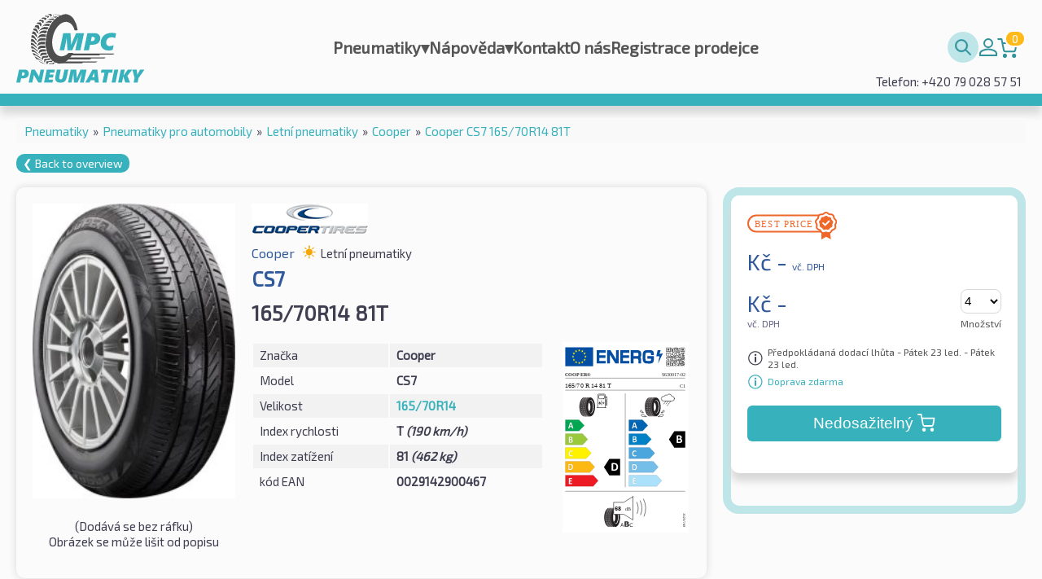

--- FILE ---
content_type: text/html; charset=utf-8
request_url: https://pneumatikympc.cz/pneumatiky/car/summer/0029142900467/Cooper+CS7+165/70R14+81T/
body_size: 10519
content:
<!DOCTYPE html>
<html xmlns="http://www.w3.org/1999/xhtml" lang="cz-CZ">
<head>
<meta charset="UTF-8">
<meta http-equiv="Content-Type" content="text/html;charset=UTF-8">
<meta http-equiv="Content-Style-Type" content="text/css" />
<link rel="icon" href="/favicon.svg" />
<meta http-equiv="X-UA-Compatible" content="IE=Edge,chrome=1" />
<meta name="viewport" id="viewport" content="width=device-width, initial-scale=1.0, minimum-scale=1.0, maximum-scale=1.0, user-scalable=no"/>
<title>Cooper CS7 165/70R14 81T  • summer • Cena - pneumatikympc.cz</title>
<script>
String.prototype.jqEscape = function(){return this.replace(/([:.\[\]])/g, "\\$1");};
Element.prototype.matches||(Element.prototype.matches=Element.prototype.msMatchesSelector||Element.prototype.webkitMatchesSelector);
Element.prototype.closest||(Element.prototype.closest=function(e){var t=this;if(!document.documentElement.contains(t))return null;do{if(t.matches(e))return t;t=t.parentElement||t.parentNode}while(null!==t);return null});
window.NodeList&&!NodeList.prototype.forEach&&(NodeList.prototype.forEach=function(o,t){t=t||window;for(var i=0;i<this.length;i++)o.call(t,this[i],i,this)});

!function(n,e,t){if(!n[t]){var i,f={},o=function(e,t){n.addEventListener(e,function(){s(t)})},c=function(n){e.getElementsByTagName("head")[0].appendChild(n)},r=function(n,t){i=e.createElement("script"),t&&(i.onload=t),i.src=n,i.type="text/javascript",i.async=!1,c(i)},d=function(n){var e=f[n];if(!e)return!1;if(!e.l){e.l=1;for(var t in e.d)t=e.d[t],f[t].l||d(t);r(e.u,function(){e.l=2,s(n)})}},u=function(e){n.setTimeout(e,0)},a={},l=[],s=function(n){a[n]=1,l=l.filter(function(e){var t=e.w.indexOf(n);return t>-1&&(e.w.splice(t,1),0==e.w.length)?(u(e.f),!1):!0})};n[t]={defer:function(n,e){e=e.filter(function(n){return!a[n]}),e.length>0?(l.push({f:n,w:e}),e.forEach(function(n){d(n)})):u(n)},deferEvent:s,addJS:function(n,e,t,i){if(f[n])throw n+" defined";f[n]={n:n,u:e,d:t,l:0},i&&d(n)},loadJS:d,js:r,css:function(n){i=e.createElement("link"),i.type="text/css",i.rel="stylesheet",i.href=n,c(i)}},o("DOMContentLoaded","ready"),o("load","load")}}(window,document,"ITTI");


ITTI.addJS('jq','/oss/jquery/jquery-1.11.1.min.js',[]);
ITTI.addJS('jqcookie','/oss/jquery/jquery.cookie.min.js',['jq']);
ITTI.addJS('jqui','/oss/jquery/jquery-ui-1.11.1.redmond/jquery-ui.min.js',['jq']);
ITTI.addJS('jqTimePicker','/oss/jquery/jquery.datetimepicker-1.5/jquery-ui-timepicker-addon.min.js',['jqui']);
ITTI.addJS('qsearch1','/js/q_search.js?v=2',['jqui']);
ITTI.addJS('qsearch2','/js/q_search_fake.js',['jqui']);
ITTI.addJS('custom','/js/custom.js?v=2',['jqui','jqcookie']);


//ITTI.loadJS('custom');

ITTI.defer(function(){

	document.querySelectorAll('img[data-src]').forEach(function(i){i.setAttribute('src',i.getAttribute('data-src'));});

},['ready']);

// Load scripts
ITTI.defer(function () {}, ['ready', 'qsearch1', 'qsearch2', 'custom']);
</script>
<link rel="stylesheet" type="text/css" href="/css/main.css?v=14">

<link rel="stylesheet" type="text/css" href="/css/mpc.css?v=19">


<!-- Google Tag Manager -->
<script>(function(w,d,s,l,i){w[l]=w[l]||[];w[l].push({'gtm.start':
new Date().getTime(),event:'gtm.js'});var f=d.getElementsByTagName(s)[0],
j=d.createElement(s),dl=l!='dataLayer'?'&l='+l:'';j.async=true;j.src=
'https://www.googletagmanager.com/gtm.js?id='+i+dl;f.parentNode.insertBefore(j,f);
})(window,document,'script','dataLayer','GTM-K436W2H3');</script>
<!-- End Google Tag Manager -->





<script>
ITTI.defer(function(){

ITTI.css('/css/cloud-zoom.min.css');
ITTI.js('/js/cloud-zoom.min.js?v=1');


},['ready','jq']);
</script><meta name="description" content="Kupte si Cooper CS7 165/70R14 81T ✔️ 0029142900467 ✔️ za skvělou cenu v online obchodě pneumatikympc.cz"><link rel='canonical' href='https://pneumatikympc.cz/pneumatiky/car/summer/0029142900467/Cooper+CS7+165/70R14+81T/' />



</head>
<body >

<!-- Google Tag Manager (noscript) -->
<noscript><iframe src="https://www.googletagmanager.com/ns.html?id=GTM-K436W2H3"
height="0" width="0" style="display:none;visibility:hidden"></iframe></noscript>
<!-- End Google Tag Manager (noscript) -->


<header class="mpc-header-container  has-hotline-info">
	<div class="mpc-header-content">
		<a href="/" class="mpc-logo"><img src="/css/i/logo-cz-new.svg?v1" alt="logo"/></a>
		<div id="mpc-main-menu-content" class="mpc-main-menu-content">
			<div id="mpc-hamburger-close-btn" class="mpc-hamburger-close-btn" onclick="closeMenu()"></div>

			<div class="menu-item ">
	<a href="/?cid=23" class="item" title="Pneumatiky">Pneumatiky<span class="submenu-ico">▾</span></a>
	<ul class="submenu"><li><a href="/osobni-auto/" class="subitem " title="Osobní auto">Osobní auto</a></li><li><a href="/terenni-suv/" class="subitem " title="Terénní vozidlo / SUV">Terénní vozidlo / SUV</a></li><li><a href="/nakladni-auto/" class="subitem " title="Nákladní auto">Nákladní auto</a></li><li><a href="/motorka/" class="subitem " title="Motorka">Motorka</a></li></ul>
</div><div class="menu-item ">
	<a href="/napoveda/" class="item" title="Nápověda">Nápověda<span class="submenu-ico">▾</span></a>
	<ul class="submenu"><li><a href="/pravni-informace/" class="subitem " title="Právní informace">Právní informace</a></li></ul>
</div><div class="menu-item ">
	<a href="/kontakt/" class="item" title="Kontakt">Kontakt</a>
	
</div><div class="menu-item ">
	<a href="/o-nas/" class="item" title="O nás">O nás</a>
	
</div>
								<div class='menu-item'><a class='' href=\?cid=39>Registrace prodejce</a></div>		</div>
		<div class="mpc-help-menu" data-search-box="1">
			<div class="mpc-search-bar">
				<input class="mpc-search-bar-input" data-search-input="1" type="text"
					   data-class-opened="opened"
					   placeholder="Rychlé vyhledávání" name="q"
					   value=""
					   data-cid="2"/>
				<button data-search-button="1" class="mpc-search-bar-btn" type="submit"></button>
			</div>
									<div class='menu-item'><a class='mpc-user-ico' href=\?cid=22>Můj účet</a></div>			<a class="mpc-cart-info" rel="nofollow" href="/objednavka/"><span class="mpc-cart-qty">0</span></a>	
			<div id="mpc-hamburger-open-btn-holder" class="mpc-hamburger-open-btn-holder" onclick="openMenu()"><div class="mpc-hamburger-open-btn"></div></div>
		</div>
					<div class="hotline-info">Telefon: +420 79 028 57 51</div>
				</div>
</header>

<main>
	<div id="body" class="cw-1000">
		<style type="text/css">
	.crumbs-path {margin:-5px 0 15px 0;padding: 5px 10px;background:#F9F9F9;}
	.crumbs-path ol{list-style:none;margin:0;padding:0;}
	.crumbs-path ol li {margin:0;padding:0;display:inline-block;vertical-align:middle;}
	.crumbs-path ol li.m {padding:0 5px;}
	.crumbs-path ol li a[href]:hover{text-decoration:underline;}
</style>
<div class="crumbs-path"><ol itemscope itemtype="http://schema.org/BreadcrumbList"><li itemprop="itemListElement" itemscope itemtype="http://schema.org/ListItem">
    <a itemprop="item"  href="/"><span itemprop="name">Pneumatiky</span></a>
    <meta itemprop="position" content="1" />
</li><li class="m">&raquo;</li><li itemprop="itemListElement" itemscope itemtype="http://schema.org/ListItem">
    <a itemprop="item"  href="/seznam/auto/"><span itemprop="name">Pneumatiky pro automobily</span></a>
    <meta itemprop="position" content="2" />
</li><li class="m">&raquo;</li><li itemprop="itemListElement" itemscope itemtype="http://schema.org/ListItem">
    <a itemprop="item"  href="/seznam/auto/?season=summer"><span itemprop="name">Letní pneumatiky</span></a>
    <meta itemprop="position" content="3" />
</li><li class="m">&raquo;</li><li itemprop="itemListElement" itemscope itemtype="http://schema.org/ListItem">
    <a itemprop="item"  href="/seznam/auto/?brand=Cooper"><span itemprop="name">Cooper</span></a>
    <meta itemprop="position" content="4" />
</li><li class="m">&raquo;</li><li><a><span>Cooper CS7 165/70R14 81T</span></a></li></ol></div>		
<div class="item-view">

	<div class="navigation itemholder1">
		<div class="navigation-back">
			<a href="/seznam/auto/">&#10094; Back to overview</a>
		</div>
	</div>

	<div class="item-view-left itemholder2">

		<div class="item-content">
			<div class="item-content-img">
				<div class="product_img">
					<a title="Cooper CS7 " href="https://pneumatikympc.cz/files/tyres/ad3894fe0f343101c3ae4028518d8103/tyre.jpg" class="product_img_box cloud-zoom" rel="transparentImage: '[data-uri]', useWrapper: false, showTitle: true, zoomWidth:200, zoomHeight:300, zoomFlyOut:true, lensOpacity:0.5, adjustY:-100, adjustX:40, position:'right'">
						<img src="/css/i/no_image.jpg" data-src="https://pneumatikympc.cz/files/tyres/ad3894fe0f343101c3ae4028518d8103_280x280f_tyre.jpg" alt="Cooper CS7 "  title="Cooper CS7 " />
					</a>
					
				</div>
				<div style="text-align:center; padding-top:10px;"><p>(Dod&aacute;v&aacute; se bez r&aacute;fku) <br />Obr&aacute;zek se může li&scaron;it od popisu</p></div>
			</div>

			<div class="item-content-info">
				<div class="brand_img">
					<div class="brand_img_box">
						<img src="https://pneumatikympc.cz/files/brands/cooper.png" alt="Cooper"/>
					</div>
				</div>
				<h1 class="tyre-title">
					<span class="brand_name">Cooper</span><div class="season summer"><span class="ico"></span>Letní pneumatiky</div>					<span class="model_name">CS7 </span>
					<span class="size_and_lsi">
						165/70R14 81T					</span>
				</h1>


				
				<div class="mpc-tech-info">
					
				<table class="TechicalInfo">
					<tr><th>Značka</th><td>Cooper</td></tr>
					<tr><th>Model</th><td>CS7</td></tr>
					<tr><th>Velikost</th><td><a href="/seznam/auto/?width=165&height=70&rim=14">165/70R14</a></td></tr>
					<tr><th>Index rychlosti</th><td>T <i>(190 km/h)</i></td></tr>
					<tr><th>Index zatížení</th><td>81 <i>(462 kg)</i></td></tr>
					
					<tr><th>kód EAN</th><td>0029142900467</td></tr>
				</table><div class="item-content-eprel">
	<a href="https://eprel.ec.europa.eu/qr/1130696" target="eprel" rel="nofollow">
		<img src="https://eprel.ec.europa.eu/labels/tyres/Label_1130696.svg" alt="EU EPREL 1130696" />
	</a>
</div>				</div>
			</div>
			<div class="clear"></div>
		</div>

	</div>


	<form class="item-view-right itemholder3" method="GET" action="/" data-buy-item-form="1">
		<input type="hidden" name="cid" value="4"/>
		<div class="item-order-box">

			<div id="tyreOrderForm">
				<div class="middle-box">
					<div data-current-seller-price="1">
						<img class="mpc-best-price-top" src="/css/i/icons-new/best_price_top.svg" alt=""/>

						<div class="amounts-box"><div class='amount'><span class='currency'>Kč</span> <span class='amount' data-amount='-'>-</span> <span class='vat'>vč. DPH </span></div></div>					</div>


					<div class="mpx-amount_qty">
						<div id="totalAmount"><div class="amounts-box"><div class='amount'><span class='currency'>Kč</span> <span class='amount' data-amount='-'>-</span> <span class='vat'>vč. DPH</span></div></div></div>
						<label>
							<select name="qty" class="mpx-qty" data-qty-controller><option value="1">1</option><option value="2">2</option><option value="3">3</option><option value="4" selected="selected">4</option></select>
							<span class="mpx-qty-desc">Množství</span>
						</label>
					</div>

					<div class="instock-tip">
						<span>Předpokládaná dodací lhůta - Pátek 23 led. - Pátek 23 led.</span>
						<a class="infoTipIconLink customTip" title="Podle poslední aktualizace databáze" data-title="Předpokládaná dodací lhůta - Pátek 23 led. - Pátek 23 led."></a>
					</div>
					<div class="freeshipping-tip">
						<span>Doprava zdarma</span>
						<a class="infoTipIconLink customTip" title="dokonce i pro 1 pneumatiku" data-title="Bezplatná dodávka i pro 1 pneumatiku objednané z České republiky" ></a>
					</div>
											<button type="button" class="btn_submit blue" name="action" value="add">Nedosažitelný<img src="/css/i/icons-new/shopping-cart-icon.svg" alt="Nedosažitelný" /></button>
					

										<br/>
									</div>


			</div>
			
			<script type="text/javascript">
				ITTI.defer(function(){
					const form = $('[data-buy-item-form]');
					function updateTyreAmount(){
						var qty = parseInt(form.find('[data-qty-controller]').val());
						if(isNaN(qty)) return;

						$('#totalAmount .amounts-box .amount[data-amount]').each(function(){
							const selectedPrice = $('[data-price-option-wrapper] [data-price-option-select]:checked')
							const selectedPriceWrapper = selectedPrice.closest('[data-price-option-wrapper]');
							let price = String(selectedPriceWrapper.find('[data-amount]').data('amount'));
							$('[data-current-seller-price]').html(
								selectedPriceWrapper.find('[data-price-option-upper-display]').html()
							);
							let revertComma = false;
							if(price.indexOf(',')>-1){
								revertComma = true;
								price = price.replace(',','.');
							}
							price = parseFloat(price);
							if(!isNaN(price)){
								const priceInInt = Math.round(price * 100) * qty;
								price = (priceInInt/100).toFixed(2);
								if(revertComma){
									price = price.replace('.',',');
								}
								$(this).html(price);
							}
						});
					}

					form.on('change', function(){ updateTyreAmount(); });

					updateTyreAmount()

				},['ready','jq']);

			</script>

			<div style="padding:20px;">
				
		<div id="express-checkout-element-1">
			<!-- Express Checkout Element will be inserted here -->
		</div>
		<div id="error-message-1">
			<!-- Display error message to your customers here -->
		</div>
		<script type="text/javascript">
						ITTI.addJS('stripe-js', 'https://js.stripe.com/v3/');
			ITTI.defer(function () {
				const stripe = Stripe('pk_live_51M4l30C1vwRB2VBUjjAxYcgz1iIhNYqHAR1QmsjvP04WBjpZHfdOC1RVxi6QZcpbOgzeVaBrVuhJuxBibZRs3OGv00uBx9KeIL');

				const options = {"mode":"payment","amount":0,"currency":"czk","captureMethod":"automatic","paymentMethodTypes":["paypal"]};

				// Set up Stripe.js and Elements to use in checkout form
				const stripeElement = window.stripeElement = stripe.elements(options);

				const expressCheckoutElement = stripeElement.create('expressCheckout');
				expressCheckoutElement.mount('#express-checkout-element-1');

				const getQty = () => {
					return parseInt(document.querySelector('[data-qty-controller]').value);
				}

				const getSelectedItem = () => {
					return document.querySelector('[data-price-option-select]:checked');
				}

				const updateStripeAmountWithCurrent = () => {
					const selectedItem = getSelectedItem();
					if(!selectedItem){
						// from cart view
						return;
					}
					// from view item
					let price = selectedItem
						.closest('[data-price-option-wrapper]')
						.querySelector('[data-amount]')
						.dataset.amount;
					if (price.indexOf(',') > -1) {
						price = price.replace(',', '.');
					}
					price = parseFloat(price);
					const options = {
						amount: Math.round(price * 100) * getQty(),
					};
					stripeElement.update(options);
				}
				expressCheckoutElement.on('click', (event) => {
					updateStripeAmountWithCurrent();

					const selectedItem = getSelectedItem();
					const eventOptions = {
						emailRequired: true,
						phoneNumberRequired: true,
						shippingAddressRequired: true,
						allowedShippingCountries: ['CZ'],
						shippingRates: [
							{
								id: 'free-shipping',
								displayName: 'Free shipping',
								amount: 0,
								deliveryEstimate: {
									maximum: {
										unit: 'day', 
										value: selectedItem 
											? parseInt(selectedItem.dataset.maxDays)
											: 0
									},
									minimum: {
										unit: 'day', 
										value: selectedItem 
											? parseInt(selectedItem.dataset.minDays)
											: 0
									}
								}
							},
						]
					}
					event.resolve(eventOptions);
				});

				const transactionUrl = '/ajax/stripe/transaction.php';

				expressCheckoutElement.on('shippingaddresschange', async (event) => {
					let body = {
						action: 'shipping-change',
						shippingAddress: event.address,
					};
					const selectedItem = getSelectedItem();
					if(getSelectedItem()){
						body.qty = getQty();
						body['art-number'] = selectedItem.value;
					}
					else{
						body.fromCart = true;
					}
					const fetchOptions = {
						method: 'POST',
						body: JSON.stringify(body)
					};
					fetch(transactionUrl, fetchOptions)
						.then(response => response.json())
						.then(data => {
							if (data.error) {
								event.reject(data.error);
								return;
							}
							let amount = 0;
							data.lineItems.forEach((item) => {
								amount += item.amount;
							});
							stripeElement.update({
								amount: amount,
							});
							event.resolve();
						});
				});

				expressCheckoutElement.on('cancel', () => {
					// remove island delivery if any is set
					updateStripeAmountWithCurrent();
				});

				const handleError = (error) => {
					const messageContainer = document.querySelector('#error-message-1');
					messageContainer.textContent = error.message;
				}

				expressCheckoutElement.on('confirm', async (event) => {
					stripeElement
						.submit()
						.then(res => {
							if (res.error) {
								handleError(res.error);
								return;
							}

							let body = {
								action: 'create-order',
								billingDetails: event.billingDetails,
								shippingInfo: event.shippingAddress,
								expressPaymentType: event.expressPaymentType,
							}

							const selectedItem = getSelectedItem();
							if(selectedItem){
								body.qty = getQty();
								body['art-number'] = selectedItem.value;
							}
							else{
								body.fromCart = true;
							}
							
							const fetchOptions = {
								method: 'POST',
								body: JSON.stringify(body)
							};
							fetch(transactionUrl, fetchOptions)
								.then(response => response.json())
								.then(data => {
									stripe.confirmPayment({
										// `elements` instance used to create the Express Checkout Element
										elements: stripeElement,
										// `clientSecret` from the created PaymentIntent
										clientSecret: data.client_secret,
										confirmParams: {
											return_url: data.return_url,
										},
									})
									.then(res => {
										if (res.error) {
											handleError(res.error);
										}
									});
								})
						});
				});
			}, ['stripe-js']);
		</script>			</div>
		</div>
	</form>


	<div class="item-view-left itemholder4">
		<div class="similar-tyres">
			<div class="box-title">Viz též</div>
						<div class='box-scroll'>
				<div class='box-content'>
							<a class="tyre-list-box tyre-box" title="Cooper CS7 165/70R14 85T BSW XL" href="https://pneumatikympc.cz/pneumatiky/car/summer/0029142900474/Cooper+CS7+165/70R14+85T+BSW+XL/">
				<div class="mpc-brand">Cooper</div>
				<div class="mpc-model">CS7 BSW XL</div>
				<div class="season summer"><span class="ico"></span>Letní pneumatiky</div>
						<div class="product_img">
			<div class="product_img_box"><img src="/css/i/no_image.jpg" data-src="https://pneumatikympc.cz/files/tyres/ad3894fe0f343101c3ae4028518d8103_140x140f_tyre.jpg" alt="Cooper CS7 BSW XL" title="Cooper CS7 BSW XL" /></div>
			<div class="brand_img"><div class="brand_img_box"><img src="https://pneumatikympc.cz/files/brands/cooper.png" alt="Cooper" loading="lazy" /></div></div>
		</div>
				<div class="list-box-bottom">
					<div class="mpc-tyre-size">165/70R14 85T</div>
					<div class="amounts-box"><div class='old-amount amount'><span class='currency'>Kč</span> <span class='amount' >2121</span> <span class='discount-percent'>-2%</span></div><div class='new-amount amount'><span class='currency'>Kč</span> <span class='amount' data-amount='2079'>2079</span> <div class='vat'>vč. DPH* <span class='seller_name'>společností Auto-Raifen GmbH</span></div></div></div>
				</div>
			</a>			<a class="tyre-list-box tyre-box" title="Falken Sincera SN832 Ecorun 165/70R14 81T VW" href="https://pneumatikympc.cz/pneumatiky/car/summer/4250427410388/Falken+Sincera+SN832+Ecorun+165/70R14+81T+VW/">
				<div class="mpc-brand">Falken</div>
				<div class="mpc-model">Sincera SN832 Ecorun VW</div>
				<div class="season summer"><span class="ico"></span>Letní pneumatiky</div>
						<div class="product_img">
			<div class="product_img_box"><img src="/css/i/no_image.jpg" data-src="https://pneumatikympc.cz/files/tyres/622ba36234793073bc07f0915107ebc8_140x140f_tyre.jpg" alt="Falken Sincera SN832 Ecorun VW" title="Falken Sincera SN832 Ecorun VW" /></div>
			<div class="brand_img"><div class="brand_img_box"><img src="https://pneumatikympc.cz/files/brands/falken.png" alt="Falken" loading="lazy" /></div></div>
		</div>
				<div class="list-box-bottom">
					<div class="mpc-tyre-size">165/70R14 81T</div>
					<div class="amounts-box"><div class='old-amount amount'><span class='currency'>Kč</span> <span class='amount' >2593</span> <span class='discount-percent'>-2%</span></div><div class='new-amount amount'><span class='currency'>Kč</span> <span class='amount' data-amount='2541'>2541</span> <div class='vat'>vč. DPH* <span class='seller_name'>společností Auto-Raifen GmbH</span></div></div></div>
				</div>
			</a>			<a class="tyre-list-box tyre-box" title="Nokian iLine 165/70R14 81T" href="https://pneumatikympc.cz/pneumatiky/car/summer/6419440165400/Nokian+iLine+165/70R14+81T/">
				<div class="mpc-brand">Nokian</div>
				<div class="mpc-model">iLine </div>
				<div class="season summer"><span class="ico"></span>Letní pneumatiky</div>
						<div class="product_img">
			<div class="product_img_box"><img src="/css/i/no_image.jpg" data-src="https://pneumatikympc.cz/files/tyres/f28c54ac0273281386529de63ed8960e_140x140f_tyre.jpg" alt="Nokian iLine " title="Nokian iLine " /></div>
			<div class="brand_img"><div class="brand_img_box"><img src="https://pneumatikympc.cz/files/brands/nokian.png" alt="Nokian" loading="lazy" /></div></div>
		</div>
				<div class="list-box-bottom">
					<div class="mpc-tyre-size">165/70R14 81T</div>
					<div class="amounts-box"><div class='old-amount amount'><span class='currency'>Kč</span> <span class='amount' >2513</span> <span class='discount-percent'>-2%</span></div><div class='new-amount amount'><span class='currency'>Kč</span> <span class='amount' data-amount='2462'>2462</span> <div class='vat'>vč. DPH* <span class='seller_name'>společností Auto-Raifen GmbH</span></div></div></div>
				</div>
			</a>			<a class="tyre-list-box tyre-box" title="Kingstar SK 70 165/70R14 81T" href="https://pneumatikympc.cz/pneumatiky/car/summer/8808563303451/Kingstar+SK+70+165/70R14+81T/">
				<div class="mpc-brand">Kingstar</div>
				<div class="mpc-model">SK 70 </div>
				<div class="season summer"><span class="ico"></span>Letní pneumatiky</div>
						<div class="product_img">
			<div class="product_img_box"><img src="/css/i/no_image.jpg" data-src="https://pneumatikympc.cz/files/tyres/e2689d8eb84ebcf5bc11bbe9e9e357c7_140x140f_tyre.jpg" alt="Kingstar SK 70 " title="Kingstar SK 70 " /></div>
			<div class="brand_img"><div class="brand_img_box"><img src="https://pneumatikympc.cz/files/brands/kingstar.png" alt="Kingstar" loading="lazy" /></div></div>
		</div>
				<div class="list-box-bottom">
					<div class="mpc-tyre-size">165/70R14 81T</div>
					<div class="amounts-box"><div class='old-amount amount'><span class='currency'>Kč</span> <span class='amount' >2474</span> <span class='discount-percent'>-2%</span></div><div class='new-amount amount'><span class='currency'>Kč</span> <span class='amount' data-amount='2425'>2425</span> <div class='vat'>vč. DPH* <span class='seller_name'>společností Auto-Raifen GmbH</span></div></div></div>
				</div>
			</a>			<a class="tyre-list-box tyre-box" title="Infinity Eco Pioneer 165/70R14 81T" href="https://pneumatikympc.cz/pneumatiky/car/summer/6959956760008/Infinity+Eco+Pioneer+165/70R14+81T/">
				<div class="mpc-brand">Infinity</div>
				<div class="mpc-model">Eco Pioneer </div>
				<div class="season summer"><span class="ico"></span>Letní pneumatiky</div>
						<div class="product_img">
			<div class="product_img_box"><img src="/css/i/no_image.jpg" data-src="https://pneumatikympc.cz/files/tyres/939bfe7e04dadb8e5ab6b356166cf38d_140x140f_tyre.jpg" alt="Infinity Eco Pioneer " title="Infinity Eco Pioneer " /></div>
			<div class="brand_img"><div class="brand_img_box"><img src="https://pneumatikympc.cz/files/brands/infinity.png" alt="Infinity" loading="lazy" /></div></div>
		</div>
				<div class="list-box-bottom">
					<div class="mpc-tyre-size">165/70R14 81T</div>
					<div class="amounts-box"><div class='old-amount amount'><span class='currency'>Kč</span> <span class='amount' >2453</span> <span class='discount-percent'>-2%</span></div><div class='new-amount amount'><span class='currency'>Kč</span> <span class='amount' data-amount='2403'>2403</span> <div class='vat'>vč. DPH* <span class='seller_name'>společností Auto-Raifen GmbH</span></div></div></div>
				</div>
			</a>			<a class="tyre-list-box tyre-box" title="Laufenn G Fit EQ+ LK41 165/70R14 81T BSW" href="https://pneumatikympc.cz/pneumatiky/car/summer/8808563561639/Laufenn+G+Fit+EQ%2B+LK41+165/70R14+81T+BSW/">
				<div class="mpc-brand">Laufenn</div>
				<div class="mpc-model">G Fit EQ+ LK41 BSW</div>
				<div class="season summer"><span class="ico"></span>Letní pneumatiky</div>
						<div class="product_img">
			<div class="product_img_box"><img src="/css/i/no_image.jpg" data-src="https://pneumatikympc.cz/files/tyres/b5eee0152d3d054e0b6b7ca7a731a161_140x140f_tyre.jpg" alt="Laufenn G Fit EQ+ LK41 BSW" title="Laufenn G Fit EQ+ LK41 BSW" /></div>
			<div class="brand_img"><div class="brand_img_box"><img src="https://pneumatikympc.cz/files/brands/laufenn.png" alt="Laufenn" loading="lazy" /></div></div>
		</div>
				<div class="list-box-bottom">
					<div class="mpc-tyre-size">165/70R14 81T</div>
					<div class="amounts-box"><div class='old-amount amount'><span class='currency'>Kč</span> <span class='amount' >2321</span> <span class='discount-percent'>-2%</span></div><div class='new-amount amount'><span class='currency'>Kč</span> <span class='amount' data-amount='2275'>2275</span> <div class='vat'>vč. DPH* <span class='seller_name'>společností Auto-Raifen GmbH</span></div></div></div>
				</div>
			</a>				</div>
			</div>
		</div>

		<script type="text/javascript">
			(function(w){
			if(!w) return;
			var curXPos, curDown=false, curMoved=0, curScrollLeft;

			window.addEventListener('mousemove', function(e){
			  if(curDown){
				  w.scrollLeft = curScrollLeft + (curXPos - e.pageX);
				  e.preventDefault();
				  curMoved += 1;
			  }
			});

			w.addEventListener('mousedown', function(e){
			  curXPos = e.pageX;
			  curDown = true;
			  curMoved = 0;
			  curScrollLeft=w.scrollLeft;
			});

			w.addEventListener('click', function(e){
				curDown = false;
				  if(curMoved>5) {
					  e.preventDefault();
					  e.stopPropagation();
					  curMoved = 0;
					  return false;
				  }
				  curMoved = 0;
			});



			window.addEventListener('mouseup', function(e){  curDown = false; });

			})(document.querySelector('div.box-scroll'));
		</script>

			</div>
</div>
		
<script>
		window.dataLayer = window.dataLayer || [];
window.dataLayer.push({ ecommerce: null });
window.dataLayer.push({"event":"view_item","ecommerce":{"currency":"CZK","value":0,"items":[{"item_id":"0029142900467","item_name":"Cooper CS7 165\/70R14 81T","price":0,"quantity":4,"item_brand":"Cooper","item_category":"passenger","item_variant":"summer"}]}});	document.querySelector('button.btn_submit[value=add]').addEventListener('click', function (e) {
		let price = document.querySelector('[data-current-seller-price] [data-amount]').dataset.amount.replace(',', '.');
		let qty = document.querySelector('[data-qty-controller]').value;
		window.dataLayer = window.dataLayer || [];

					window.dataLayer.push({ecommerce: null});  // Clear the previous ecommerce object.
			window.dataLayer.push({
				'event': 'add_to_cart',
				'ecommerce': {
					'currency': "CZK",
					'value': Number((price * qty).toFixed(2)),
					'items': [{
						'price': Number(price),
						'quantity': Number(qty),
						'item_name': "Cooper CS7 165/70R14 81T",
						'item_id': "0029142900467",
						'item_brand': "Cooper",
						'item_category': "passenger",
						'item_variant': "summer"
					}]
				}
			});
				});
</script>
<script type="application/ld+json">
{"@context":"https://schema.org/","@type":"Product","name":"Cooper CS7 165/70R14 81T","image":["https://pneumatikympc.cz/files/tyres/ad3894fe0f343101c3ae4028518d8103/tyre.jpg"],"description":"Cooper CS7 165/70R14 81T","gtin13":"0029142900467","sku":null,"brand":{"@type":"Brand","name":"Cooper"},"size":"165/70R14","category":"summer","model":"CS7","mpn":"S630017","offers":{"@type":"Offer","url":"https://pneumatikympc.cz/pneumatiky/car/summer/0029142900467/Cooper+CS7+165/70R14+81T/","priceCurrency":"CZK","price":"0","itemCondition":"https://schema.org/NewCondition","availability":"InStock"}}
</script>
	</div>
</main>

<footer class="mpc-footer-container mpc-footer-inpages">
	<div class="mpc-footer-content">
		
	<div class="mpc-footer-content-row">
		
		<div class="mpc-footer-content-row-item">
			<div class="mpc-footer-content-row-item-title">Informace</div>
			<ul class="mpc-footer-content-row-item-links">
				<li><a href="/kontakt/" title="Kontakt">Kontakt</a></li>				<li><a href="/o-nas/" title="O nás">O nás</a></li><li><a href="/tiraz/" title="Tiráž">Tiráž</a></li><li><a href="/napoveda/" title="Nápověda">Nápověda</a></li>				<li><a href="/?cid=20#Právo na odstoupení" title="Právo na odstoupení" class="open-custom-info-box">Právo na odstoupení</a></li>			</ul>
		</div>

		
		<div class="mpc-footer-content-row-item">
			<div class="mpc-footer-content-row-item-title">Výrobci</div>
			<ul class="mpc-footer-content-row-item-links"><li><a href="/vyhledavani/?brand=Bridgestone" title="Bridgestone">Bridgestone</a></li><li><a href="/vyhledavani/?brand=Continental" title="Continental">Continental</a></li><li><a href="/vyhledavani/?brand=Dunlop" title="Dunlop">Dunlop</a></li><li><a href="/vyhledavani/?brand=Goodyear" title="Goodyear">Goodyear</a></li><li><a href="/vyhledavani/?brand=Michelin" title="Michelin">Michelin</a></li><li><a href="/vyhledavani/?brand=Pirelli" title="Pirelli">Pirelli</a></li><li><a href="/vyhledavani/" title="Všichni výrobci">Všichni výrobci</a></li></ul>
		</div>

		<div class="mpc-footer-content-row-item">
			<div class="mpc-footer-content-row-item-title">Velikosti</div>
			<ul class="mpc-footer-content-row-item-links"><li><a href="/vyhledavani/?width=205&amp;height=55&amp;rim=16" title="205/55 R16">205/55 R16</a></li><li><a href="/vyhledavani/?width=225&amp;height=45&amp;rim=17" title="225/45 R17">225/45 R17</a></li><li><a href="/vyhledavani/?width=225&amp;height=40&amp;rim=18" title="225/40 R18">225/40 R18</a></li><li><a href="/vyhledavani/?width=195&amp;height=65&amp;rim=15" title="195/65 R15">195/65 R15</a></li><li><a href="/vyhledavani/?width=235&amp;height=35&amp;rim=19" title="235/35 R19">235/35 R19</a></li><li><a href="/vyhledavani/?width=185&amp;height=65&amp;rim=15" title="185/65 R15">185/65 R15</a></li><li><a href="/vyhledavani/" title="Všechny velikosti pneumatik">Všechny velikosti pneumatik</a></li></ul>
		</div>

		<div class="mpc-footer-content-row-item">
			<div class="mpc-footer-content-row-item-title">Roční období</div>
			<ul class="mpc-footer-content-row-item-links"><li><a href="/vyhledavani/?season=summer" title="Letní pneumatiky">Letní pneumatiky</a></li><li><a href="/vyhledavani/?season=winter" title="Zimní pneumatiky">Zimní pneumatiky</a></li><li><a href="/vyhledavani/?season=allseason" title="Celoroční pneumatiky">Celoroční pneumatiky</a></li></ul>
		</div>

		<div class="mpc-footer-content-row-item">
			<div class="mpc-footer-content-row-item-title">Výrobky</div>
			<ul class="mpc-footer-content-row-item-links"><li><a href="/seznam/auto/" title="Pneumatiky pro osobní auta">Pneumatiky pro osobní auta</a></li><li><a href="/seznam/4x4-suv/" title="Pneumatiky pro SUV/auta s pohonem 4×4">Pneumatiky pro SUV/auta s pohonem 4×4</a></li><li><a href="/seznam/dodavka/" title="Pneumatiky nákladních aut">Pneumatiky nákladních aut</a></li><li><a href="/vyhledavani/motorka/" title="Pneumatiky pro motorky">Pneumatiky pro motorky</a></li></ul>
		</div>
		
	</div>


	<div class="mpc-footer-content-row mpc-payment-row">
					<img src="/css/i/payment/mastercard-icon.svg" alt="MasterCard" title="MasterCard"/>
			<img src="/css/i/payment/visa-icon.svg" alt="Visa" title="Visa"/>
			<img src="/css/i/payment/maestro-icon.svg" alt="Maestro" title="Maestro"/>
						<img src="/css/i/payment/paypal-icon.svg" alt="PayPal" title="PayPal"/>
					<img src="/css/i/payment/sepa-icon.svg" alt="Spea" title="Spea"/>
			</div>

		<div>
		<div style="font-weight: bold">Naše certifikáty</div>
		<style>
	.footer-widgets-wrap {
		display: flex;
		flex-wrap: wrap;
		justify-content: flex-start;
		align-items: center;
	}

	.footer-widgets-wrap .item {
		text-align: center;
		margin: 5px 10px;
	}
</style>
<div class="footer-widgets-wrap">
	<div class="item">
		<div id="widget-container" class="ekomi-widget-container ekomi-widget-sf1533686538ec6add3bd" ></div> <a href="https://www.ekomi.co.uk/review-pneumatikympc.cz.html" target="_blank"><img alt="pneumatikympc.cz Reviews with ekomi.co.uk" src="https://smart-widget-assets.ekomiapps.de/resources/ekomi_logo.png" style="display: none;"/></a> <script type="text/javascript"> function registerWidget (w, token) { w['_ekomiWidgetsServerUrl'] = 'https://widgets.ekomi.com'; w['_customerId'] = 153368; if (w['_language'] == undefined) { w['_language'] = new Array(); } w['_language'][token] = 'auto'; if(typeof(w['_ekomiWidgetTokens']) !== 'undefined'){ w['_ekomiWidgetTokens'][w['_ekomiWidgetTokens'].length] = token; } else { w['_ekomiWidgetTokens'] = new Array(token); } if(typeof(ekomiWidgetJs) == 'undefined') { ekomiWidgetJs = true; var scr = document.createElement('script');scr.src = 'https://sw-assets.ekomiapps.de/static_resources/widget.js'; var head = document.getElementsByTagName('head')[0];head.appendChild(scr); } else {if (typeof ekomiWidgetMain != 'undefined') {ekomiWidgetMain('ajax', token);}} return true; } (function (w) { var token = 'sf1533686538ec6add3bd'; var k = document.getElementsByClassName("ekomi-widget-" + token); for(var x=0;x<k.length;x++){ registerWidget(w,token); } })(window); </script>
	</div>
	<div class="item">
				<div id="trustbadgeCustomContainer"></div>
		<div id="trustbadgeCustomMobileContainer"></div>
		<script async
				data-mobile-y-offset="0"
				data-desktop-disable-reviews="false"
				data-desktop-enable-custom="true"
				data-desktop-custom-width="156"
				data-desktop-enable-fadeout="false"
				data-disable-mobile="false"
				data-disable-trustbadge="false"
				data-mobile-custom-width="156"
				data-mobile-disable-reviews="false"
				data-mobile-enable-custom="true"
				data-mobile-position="left"
				data-mobile-enable-topbar="false"
				data-mobile-enable-fadeout="false"
				data-color-scheme="light"
				charset="UTF-8"
				src="//widgets.trustedshops.com/js/XF91D75F5BE70C9636776656058561FB0.js">
		</script>
		<style>
			#trustbadgeCustomContainer ._vbx68m {
				position: static !important;
			}
		</style>
	</div>
</div>	</div>
		</div>
</footer>



<script type="text/javascript">
var google_tag_params = {"ecomm_prodid":"0029142900467","ecomm_pagetype":"product","ecomm_totalvalue":0};
</script>
<script type="text/javascript">
	var cpaAccount='pneumatikympccz';
	var cpaE='';//dynamic field
	var cpa_async={
		'ctag': '', 'utmipn': '',
		'utmipc': '',
		'utmtid': '',
		'utmtto': '',
		'cutmcn': '',
		'cutmcc': ''
	};
</script>

<script type="text/javascript" src="//ping.contactpigeon.com/bi/js/cpagent143009.js?cid=pneumatikympccz&v=001">
</script>



<noscript id="deferred-styles">
<link rel="stylesheet" type="text/css" href="https://fonts.googleapis.com/css?family=Exo+2&display=swap">
<link rel="stylesheet" type="text/css"  href="/oss/jquery/jquery-ui-1.11.1.redmond/jquery-ui.min.css" />
</noscript>
<script>
var loadDeferredStyles = function() {
var addStylesNode = document.getElementById("deferred-styles");
var replacement = document.createElement("div");
replacement.innerHTML = addStylesNode.textContent;
document.body.appendChild(replacement);
addStylesNode.parentElement.removeChild(addStylesNode);
};
var raf = requestAnimationFrame || mozRequestAnimationFrame || webkitRequestAnimationFrame || msRequestAnimationFrame;
if (raf) raf(function() { window.setTimeout(loadDeferredStyles, 0); });
else window.addEventListener('load', loadDeferredStyles);

// MOBILE MENU
function openMenu() {
	var menuContent = document.getElementById('mpc-main-menu-content');
	menuContent.style.right = '0';
}
function closeMenu() {
	var menuContent = document.getElementById('mpc-main-menu-content');
	menuContent.style.right = '-100%';
}
</script>
<!-- html_is_valid_check -->
<script defer src="https://static.cloudflareinsights.com/beacon.min.js/vcd15cbe7772f49c399c6a5babf22c1241717689176015" integrity="sha512-ZpsOmlRQV6y907TI0dKBHq9Md29nnaEIPlkf84rnaERnq6zvWvPUqr2ft8M1aS28oN72PdrCzSjY4U6VaAw1EQ==" data-cf-beacon='{"version":"2024.11.0","token":"b305e84d038e49c6b05e2d700aeb2b3a","r":1,"server_timing":{"name":{"cfCacheStatus":true,"cfEdge":true,"cfExtPri":true,"cfL4":true,"cfOrigin":true,"cfSpeedBrain":true},"location_startswith":null}}' crossorigin="anonymous"></script>
</body>
</html>


--- FILE ---
content_type: text/css
request_url: https://pneumatikympc.cz/css/cloud-zoom.min.css
body_size: -249
content:
@CHARSET "UTF-8";.cloud-zoom-lens{border:1px solid #888;margin:-1px;background-color:#fff;cursor:move}.cloud-zoom-title{font-family:Arial,Helvetica,sans-serif;position:absolute!important;background-color:#000;color:#fff;padding:3px;width:100%;text-align:center;font-weight:700;font-size:10px;top:0}.cloud-zoom-wrap{top:0;z-index:1;position:relative}.cloud-zoom-big{border:1px solid #999;overflow:hidden}.cloud-zoom-loading{color:#fff;background:#222;padding:3px;border:1px solid #000;display:none}

--- FILE ---
content_type: image/svg+xml
request_url: https://pneumatikympc.cz/css/i/logo-cz-new.svg?v1
body_size: 3921
content:
<svg xmlns="http://www.w3.org/2000/svg" width="158.496" height="86.347" viewBox="0 0 158.496 86.347">
  <g id="logo-cz-new" transform="translate(-1081 -779.038)">
    <g id="Group_29" data-name="Group 29" transform="translate(703.001 269.104)">
      <path id="Path_227" data-name="Path 227" d="M109.52,294.758a5.823,5.823,0,0,1-.915,3.234,5.611,5.611,0,0,1-2.544,2.123,9.552,9.552,0,0,1-3.83.708h-2.3L98.851,306H94l3.4-16.1h6.5a6.19,6.19,0,0,1,4.167,1.252A4.513,4.513,0,0,1,109.52,294.758Zm-5.155.337a1.588,1.588,0,0,0-.517-1.275,2.212,2.212,0,0,0-1.482-.444h-.854l-.82,3.976h1.359a2.27,2.27,0,0,0,1.679-.635A2.2,2.2,0,0,0,104.365,295.1ZM125.119,306H121.3l-4.672-7.884a11.07,11.07,0,0,1-.831-1.662h-.045q-.2,1.359-.505,2.673L113.776,306h-4.481l3.4-16.1h4.189l4.5,7.479a6.3,6.3,0,0,1,.387.7,5.282,5.282,0,0,1,.343.837h.056a6.573,6.573,0,0,1,.135-.876l1.718-8.142h4.492Zm15.8-12.309h-5.177l-.483,2.347h4.852l-.8,3.8h-4.852l-.505,2.37h5.537l-.809,3.8H128.3l3.4-16.1h10.029Zm7.4,12.589a6.68,6.68,0,0,1-4.6-1.437,5.316,5.316,0,0,1-1.606-4.178,16.6,16.6,0,0,1,.393-2.987l1.651-7.783h4.885l-1.685,7.828q-.135.674-.264,1.292a5.362,5.362,0,0,0-.129,1.078,2.129,2.129,0,0,0,.5,1.5,1.827,1.827,0,0,0,1.409.539,2.128,2.128,0,0,0,1.69-.73,5.353,5.353,0,0,0,.983-2.381l1.954-9.13h4.874l-2,9.411a12,12,0,0,1-1.612,4.2,5.851,5.851,0,0,1-2.583,2.111A9.968,9.968,0,0,1,148.321,306.281ZM177.453,306h-4.784l2.01-9.479.528-2.415h-.09l-.831,2L169.749,306H165.29l-.573-9.333q-.067-.943-.067-2.561h-.1q-.326,2.482-.752,4.537L162.235,306h-4.3l3.4-16.1h6.806l.562,9.625q0,.73-.056,1.516h.067q.191-.539.393-1.129t.416-1.061l3.931-8.951h7.412Zm13.623,0-.236-2.965H186.01L184.562,306h-5.334l8.939-16.1H194.2l1.819,16.1Zm-.708-11.32a7.526,7.526,0,0,1,.056-1.1h-.112l-.213.562-.427.977-1.954,4.122h2.875l-.213-4.032Zm22.146-.988h-4.56L205.36,306h-4.874l2.594-12.309h-4.5l.8-3.8h13.937ZM216.681,306h-4.852l3.4-16.1h4.852Zm20.934-16.1-6.3,7.682L234.649,306h-5.9l-2.179-6.716a6.155,6.155,0,0,1-.213-.921h-.045L224.71,306h-4.852l3.4-16.1h4.852l-1.561,7.412h.045l.281-.427,4.986-6.985Zm6.345,16.1h-4.874l1.168-5.525L237.547,289.9h5.267l.663,5.065a13.244,13.244,0,0,1,.112,1.707h.045q.505-1.314.674-1.617l2.751-5.155h5.436l-7.367,10.512Z" transform="translate(284 290)" fill="#37b1bc"/>
    </g>
    <g id="Logo_nl" transform="translate(1098.921 780)">
      <g id="Group_28" data-name="Group 28">
        <path id="Path_199" data-name="Path 199" d="M1396.528,708.6a3.606,3.606,0,0,0-2,.64c-.24.2-.28.36-.2.48h-.96a2.546,2.546,0,0,0-1.68.64c-.32.36-.08.64.52.64h37.37a2.63,2.63,0,0,0,1.681-.64c.16-.2.2-.36.08-.48H1446.9a3.606,3.606,0,0,0,2-.64c.44-.36.24-.64-.4-.64Zm0,0" transform="translate(-1345.921 -659.516)" fill="#4e4e4e"/>
        <path id="Path_200" data-name="Path 200" d="M1368.928,720.8a3.606,3.606,0,0,0-2,.64c-.24.2-.28.36-.2.48h-.96a2.546,2.546,0,0,0-1.681.64c-.32.36-.08.64.52.64h37.37a2.546,2.546,0,0,0,1.68-.64c.16-.2.2-.36.08-.48H1419.3a3.607,3.607,0,0,0,2-.64c.44-.36.24-.64-.4-.64Zm0,0" transform="translate(-1329.323 -666.777)" fill="#4e4e4e"/>
        <path id="Path_201" data-name="Path 201" d="M1371.7,732.88v2.32h24.727a2.546,2.546,0,0,0,1.68-.64c.16-.2.2-.36.08-.48h15.564a3.606,3.606,0,0,0,2-.64c.44-.36.24-.64-.4-.64H1371.7Zm0,0" transform="translate(-1333.813 -673.918)" fill="#4e4e4e"/>
        <path id="Path_203" data-name="Path 203" d="M0,0A11.506,11.506,0,0,1,1.174.7c.948.6,1.135.824,2.1,1.353a4.526,4.526,0,0,0,1.794.567" transform="translate(21.645 58.803) rotate(-21)" fill="none" stroke="#fff" stroke-linecap="round" stroke-width="0.5"/>
        <path id="Path_204" data-name="Path 204" d="M0,0A9.541,9.541,0,0,1,1,.7c.806.6.965.824,1.781,1.353A3.422,3.422,0,0,0,4.3,2.618" transform="translate(13.323 58.667) rotate(-21)" fill="none" stroke="#fff" stroke-linecap="round" stroke-width="0.5"/>
        <line id="Line_34" data-name="Line 34" x2="3.152" y2="0.63" transform="matrix(0.996, -0.087, 0.087, 0.996, 28.169, 1.643)" fill="none" stroke="#fff" stroke-linecap="round" stroke-width="0.5"/>
        <path id="Path_205" data-name="Path 205" d="M0,.01,3.678-.281" transform="translate(15.985 57.137)" fill="none" stroke="#fff" stroke-linecap="round" stroke-width="0.5"/>
        <line id="Line_35" data-name="Line 35" x2="2.31" y2="0.33" transform="translate(19.824 2.146) rotate(-3)" fill="none" stroke="#fff" stroke-linecap="round" stroke-width="0.5"/>
        <line id="Line_36" data-name="Line 36" x2="1.98" transform="translate(15.839 2.985) rotate(-3)" fill="none" stroke="#fff" stroke-linecap="round" stroke-width="0.5"/>
        <path id="Path_206" data-name="Path 206" d="M1.607.677,5.6.83" transform="translate(6.01 56.023)" fill="none" stroke="#fff" stroke-linecap="round" stroke-width="0.5"/>
        <path id="Path_207" data-name="Path 207" d="M2503.731,1101H2487.9s-20.7,4.511-23.794,30.694,15.922,31.047,15.922,31.047l16.591.43s-18.078-4.348-14.894-31.477S2503.731,1101,2503.731,1101Z" transform="translate(-2463.633 -1100.903)" fill="#4e4e4e"/>
        <path id="Subtraction_13" data-name="Subtraction 13" d="M17.267,61.3a11.849,11.849,0,0,1-2.13-.193,15.012,15.012,0,0,1-7.143-3.587,21.292,21.292,0,0,1-5.377-7.639A31.393,31.393,0,0,1,.155,40.1,54.039,54.039,0,0,1,.77,27.257,45.677,45.677,0,0,1,6.052,13.042a31.677,31.677,0,0,1,8.419-9.435A17.145,17.145,0,0,1,24.337,0a11.775,11.775,0,0,1,2.116.189c3.282.6,6.235,2.725,8.539,6.145a30.6,30.6,0,0,1,4.5,12.647c.057.393.109.793.154,1.19H35.922a18.416,18.416,0,0,0-2.5-5.792,10.239,10.239,0,0,0-6.6-4.643A8.938,8.938,0,0,0,25.2,9.589h-.015c-7.087,0-14.108,8.105-16.33,18.854-1.5,7.277-.536,14.389,2.59,19.026a10.239,10.239,0,0,0,6.6,4.643,9.118,9.118,0,0,0,1.626.146c3.037,0,6.117-1.465,8.907-4.236h5.623a36.661,36.661,0,0,1-3.648,5.569,23.662,23.662,0,0,1-6.284,5.649A13.7,13.7,0,0,1,17.267,61.3Z" transform="translate(18.277 0.383)" fill="#4e4e4e"/>
        <g id="Group_25" data-name="Group 25">
          <path id="Path_129" data-name="Path 129" d="M3561.38,1298.56l2.408.433,1.48,1.006,3.741,5.1" transform="translate(-3560.959 -1268.381)" fill="none" stroke="#fff" stroke-linecap="round" stroke-linejoin="round" stroke-width="1.5"/>
          <path id="Path_131" data-name="Path 131" d="M3561.429,1298.74l2.356.247,1.48,1.006,4.539,4.705" transform="translate(-3561.429 -1263.64)" fill="none" stroke="#fff" stroke-linecap="round" stroke-linejoin="round" stroke-width="1.5"/>
          <path id="Path_134" data-name="Path 134" d="M3585.525,1296.673h-5.856l-2.885,1.141-3.117,4.222" transform="translate(-3567.101 -1267.439)" fill="none" stroke="#fff" stroke-linecap="round" stroke-linejoin="round" stroke-width="1.5"/>
          <path id="Path_136" data-name="Path 136" d="M3584.987,1296.5h-5.874l-2.644,1.144-2.8,4.3" transform="translate(-3566.983 -1262.613)" fill="none" stroke="#fff" stroke-linecap="round" stroke-linejoin="round" stroke-width="1.5"/>
          <path id="Path_138" data-name="Path 138" d="M3583.74,1297.417h-5.418l-2.643,1.065-2.012,3.946" transform="translate(-3566.061 -1258.873)" fill="none" stroke="#fff" stroke-linecap="round" stroke-linejoin="round" stroke-width="1.5"/>
          <path id="Path_139" data-name="Path 139" d="M3561.616,1298.666l2.162.324,1.479,1.006,5.77,4.951" transform="translate(-3561.422 -1259.42)" fill="none" stroke="#fff" stroke-linecap="round" stroke-linejoin="round" stroke-width="1.5"/>
          <path id="Path_141" data-name="Path 141" d="M3560.851,1298.653l2.558.337,1.48,1.006,5.988,5.392" transform="translate(-3560.106 -1255.199)" fill="none" stroke="#fff" stroke-linecap="round" stroke-linejoin="round" stroke-width="1.5"/>
          <path id="Path_143" data-name="Path 143" d="M3561.413,1298.75h2l1.855,1.243,7.048,4.562" transform="translate(-3559.535 -1250.933)" fill="none" stroke="#fff" stroke-linecap="round" stroke-linejoin="round" stroke-width="1.5"/>
          <path id="Path_145" data-name="Path 145" d="M3561.45,1298.589l2.519.5,1.46.907,7.472,4.84" transform="translate(-3557.726 -1246.618)" fill="none" stroke="#fff" stroke-linecap="round" stroke-linejoin="round" stroke-width="1.5"/>
          <path id="Path_147" data-name="Path 147" d="M3563.134,1298.962l10.5,4.7" transform="translate(-3554.845 -1242.069)" fill="none" stroke="#fff" stroke-linecap="round" stroke-linejoin="round" stroke-width="1.5"/>
          <path id="Path_149" data-name="Path 149" d="M3581.827,1298.167h-5.2l-2.6,1.066-1.894,3.709" transform="translate(-3563.499 -1255.006)" fill="none" stroke="#fff" stroke-linecap="round" stroke-linejoin="round" stroke-width="1.5"/>
          <path id="Path_151" data-name="Path 151" d="M3582.639,1297.417l-2.486.3h-2.525l-2.683.987-1.026,3.275" transform="translate(-3563.251 -1250.211)" fill="none" stroke="#fff" stroke-linecap="round" stroke-linejoin="round" stroke-width="1.5"/>
          <path id="Path_153" data-name="Path 153" d="M3580.635,1297.583a5.238,5.238,0,0,1-2.131.868,10.205,10.205,0,0,1-2.8,0l-2.525.947-.98,3.768" transform="translate(-3559.807 -1247.083)" fill="none" stroke="#fff" stroke-linecap="round" stroke-linejoin="round" stroke-width="1.5"/>
          <path id="Path_155" data-name="Path 155" d="M3580.283,1298.713a6.856,6.856,0,0,1-1.732.557,9.233,9.233,0,0,1-2.684,0l-2.071.75v4.378" transform="translate(-3558.043 -1244.429)" fill="none" stroke="#fff" stroke-linecap="round" stroke-linejoin="round" stroke-width="1.5"/>
          <path id="Path_157" data-name="Path 157" d="M3580,1298.51s-.256.493-1.558.72a9.221,9.221,0,0,1-2.683,0l-2.072.75-.276,2.091" transform="translate(-3555.169 -1241.391)" fill="none" stroke="#fff" stroke-linecap="round" stroke-linejoin="round" stroke-width="1.5"/>
          <path id="Path_159" data-name="Path 159" d="M3602.418,1367.3l.237-1.1,1.7-.552,2.644.316,1.5-1.073" transform="translate(-3580.746 -1305.438)" fill="none" stroke="#fff" stroke-linecap="round" stroke-linejoin="round" stroke-width="1.5"/>
          <path id="Path_196" data-name="Path 196" d="M0,1.172,1.933.323" transform="translate(29.12 60.811)" fill="none" stroke="#fff" stroke-linecap="round" stroke-width="1.5"/>
          <path id="Path_197" data-name="Path 197" d="M0,.464l.817-.2" transform="translate(31.596 61.519)" fill="none" stroke="#fff" stroke-linecap="round" stroke-width="1.5"/>
          <path id="Path_161" data-name="Path 161" d="M3584.984,1296.576l-5.512-.243-3.275,1.144-3.2,4.3" transform="translate(-3565.912 -1271.838)" fill="none" stroke="#fff" stroke-linecap="round" stroke-linejoin="round" stroke-width="1.5"/>
          <path id="Path_163" data-name="Path 163" d="M3585.43,1295.894l-5.09-.394-3.591,1.3L3573,1301.34" transform="translate(-3564.94 -1275.661)" fill="none" stroke="#fff" stroke-linecap="round" stroke-linejoin="round" stroke-width="1.5"/>
          <path id="Path_165" data-name="Path 165" d="M3584.6,1297l-1.736-.395-4.223-.276-3.275,1.144-3.946,3.986" transform="translate(-3561.946 -1280.835)" fill="none" stroke="#fff" stroke-linecap="round" stroke-linejoin="round" stroke-width="1.5"/>
          <path id="Path_166" data-name="Path 166" d="M3561.875,1298.75h1.914l1.46,1.243,3.592,5.037" transform="translate(-3560.467 -1272.974)" fill="none" stroke="#fff" stroke-linecap="round" stroke-linejoin="round" stroke-width="1.5"/>
          <path id="Path_168" data-name="Path 168" d="M3562.5,1299.25h1.6l1.717.89,2.8,5.161" transform="translate(-3559.849 -1277.972)" fill="none" stroke="#fff" stroke-linecap="round" stroke-linejoin="round" stroke-width="1.5"/>
          <path id="Path_170" data-name="Path 170" d="M3562.1,1300.083h1.934l1.578.592,2.6,4.916" transform="translate(-3557.993 -1282.73)" fill="none" stroke="#fff" stroke-linecap="round" stroke-linejoin="round" stroke-width="1.5"/>
          <path id="Path_173" data-name="Path 173" d="M3584.6,1297l-1.687-.671h-4.272l-3.068,1.351-4.153,3.779" transform="translate(-3559.861 -1284.623)" fill="none" stroke="#fff" stroke-linecap="round" stroke-linejoin="round" stroke-width="1.5"/>
          <path id="Path_175" data-name="Path 175" d="M3584.336,1296.57l-1.116-.57h-3.877l-2.574.829-5.268,3.463" transform="translate(-3557.234 -1287.762)" fill="none" stroke="#fff" stroke-linecap="round" stroke-linejoin="round" stroke-width="1.5"/>
          <path id="Path_177" data-name="Path 177" d="M3562.652,1299.667h2.525l1.539.631,1.268,4.238" transform="translate(-3556.209 -1286.338)" fill="none" stroke="#fff" stroke-linecap="round" stroke-linejoin="round" stroke-width="1.5"/>
          <path id="Path_179" data-name="Path 179" d="M3562.636,1299.458h2.72l1.539.336,1.007,3.828" transform="translate(-3553.634 -1289.504)" fill="none" stroke="#fff" stroke-linecap="round" stroke-linejoin="round" stroke-width="1.5"/>
          <path id="Path_181" data-name="Path 181" d="M3562.441,1300.667h2.721l1.3.385.822,3.548" transform="translate(-3550.234 -1293.849)" fill="none" stroke="#fff" stroke-linecap="round" stroke-linejoin="round" stroke-width="1.5"/>
          <path id="Path_183" data-name="Path 183" d="M3591.829,1248.185c.184,0,3.993.671,3.993.671l.334,2.729" transform="translate(-3575.995 -1244.396)" fill="none" stroke="#fff" stroke-linecap="round" stroke-width="1.5"/>
          <path id="Path_185" data-name="Path 185" d="M3599.989,1243.808c.413,0,3.7.431,3.7.431l-.425,2.224" transform="translate(-3580.399 -1241.898)" fill="none" stroke="#fff" stroke-linecap="round" stroke-width="1.5"/>
          <path id="Path_187" data-name="Path 187" d="M3610.586,1239.886c.071,0,1.607.741,1.607.741l-.571,2.5" transform="translate(-3585.135 -1239.886)" fill="none" stroke="#fff" stroke-linecap="round" stroke-width="1.5"/>
          <path id="Path_188" data-name="Path 188" d="M3615.125,1239.808c.419.379,1.234,1.2,1.234,1.2" transform="translate(-3587.281 -1239.711)" fill="none" stroke="#fff" stroke-linecap="round" stroke-width="1.5"/>
          <path id="Path_189" data-name="Path 189" d="M3592.751,1254.279l2.752-1.776,3.374-1.687,3.4-.5,2.782.177.626.326" transform="translate(-3575.635 -1245.242)" fill="none" stroke="#fff" stroke-linecap="round" stroke-width="1.5"/>
          <path id="Path_191" data-name="Path 191" d="M3598.7,1248.564c.079,0,6.792-3.034,6.792-3.034l3.936-.592,2.457.237.623.221" transform="translate(-3578.6 -1242.411)" fill="none" stroke="#fff" stroke-linecap="round" stroke-width="1.5"/>
          <path id="Path_193" data-name="Path 193" d="M3617.107,1241.564c.355-.03,5.6-.564,5.6-.564l2.013.237.48.327" transform="translate(-3587.944 -1240.339)" fill="none" stroke="#fff" stroke-linecap="round" stroke-width="1.5"/>
          <path id="Path_195" data-name="Path 195" d="M0,0,1.081.245" transform="translate(37.691 0.425)" fill="none" stroke="#fff" stroke-linecap="round" stroke-width="1.5"/>
        </g>
        <path id="Path_210" data-name="Path 210" d="M26.44-18.352H20.154L22.8-30.807l.694-3.173h-.118l-1.092,2.627-5.962,13H10.459L9.706-30.615q-.089-1.24-.089-3.365H9.485q-.428,3.261-.989,5.962L6.445-18.352H.793L5.264-39.513h8.943l.738,12.647q0,.959-.074,1.992h.089q.251-.708.516-1.483t.546-1.395l5.165-11.761h9.739ZM51.01-33.123a7.652,7.652,0,0,1-1.2,4.25,7.373,7.373,0,0,1-3.342,2.789,12.552,12.552,0,0,1-5.032.93H38.408l-1.417,6.8H30.616l4.471-21.161h8.544a8.134,8.134,0,0,1,5.475,1.645A5.93,5.93,0,0,1,51.01-33.123Zm-6.773.443a2.087,2.087,0,0,0-.679-1.675,2.906,2.906,0,0,0-1.948-.583H40.489l-1.077,5.224H41.2a2.982,2.982,0,0,0,2.206-.834A2.887,2.887,0,0,0,44.237-32.681Zm25.146-.635a11.959,11.959,0,0,0-1.977-.723,10,10,0,0,0-2.612-.3,6.734,6.734,0,0,0-3.475.863,5.791,5.791,0,0,0-2.258,2.405,7.418,7.418,0,0,0-.789,3.431,4.019,4.019,0,0,0,1.2,3.092,4.883,4.883,0,0,0,3.453,1.114,8.936,8.936,0,0,0,2.243-.325,13.326,13.326,0,0,0,2.405-.885L66.3-18.809a14.932,14.932,0,0,1-5.076.826q-4.663,0-7.194-2.405a8.762,8.762,0,0,1-2.531-6.67,13.364,13.364,0,0,1,1.727-6.81,11,11,0,0,1,4.833-4.493,16.527,16.527,0,0,1,7.282-1.505,19.968,19.968,0,0,1,2.833.214,18.769,18.769,0,0,1,2.509.509Z" transform="translate(34.883 63.424)" fill="#37b1bc"/>
      </g>
    </g>
  </g>
</svg>


--- FILE ---
content_type: image/svg+xml
request_url: https://pneumatikympc.cz/css/i/payment/sepa-icon.svg
body_size: 1690
content:
<?xml version="1.0" encoding="utf-8"?>
<!-- Generator: Adobe Illustrator 21.1.0, SVG Export Plug-In . SVG Version: 6.00 Build 0)  -->
<svg version="1.1" id="Layer_1" xmlns="http://www.w3.org/2000/svg" xmlns:xlink="http://www.w3.org/1999/xlink" x="0px" y="0px"
	 viewBox="0 0 165.5 67.6" style="enable-background:new 0 0 165.5 67.6;" xml:space="preserve">
<style type="text/css">
	.st0{fill:#AEB1BC;}
	.st1{fill:#005DA0;}
</style>
<g>
	<path class="st0" d="M163.8,67.6H1.7c-1,0-1.7-0.8-1.7-1.7V1.7C0,0.8,0.8,0,1.7,0h162c1,0,1.7,0.8,1.7,1.7v64.1
		C165.5,66.8,164.7,67.6,163.8,67.6z M1.7,1C1.3,1,1,1.3,1,1.7v64.1c0,0.4,0.3,0.8,0.8,0.8h162c0.4,0,0.8-0.3,0.8-0.8V1.7
		c0-0.4-0.3-0.8-0.8-0.8H1.7z"/>
	<path class="st1" d="M84.1,36.4c-2.2,0-4.3-0.5-5.9-1.4l0.6-3.7c1.7,0.9,3.4,1.4,5.3,1.4c2.1,0,3-0.8,3-2.1c0-3-8.8-1.7-8.8-8.1
		c0-3.2,2.1-5.9,6.9-5.9c1.9,0,3.9,0.4,5.4,1L90,21.2c-1.6-0.5-3.2-0.8-4.6-0.8c-2.4,0-3,0.8-3,1.8c0,3,8.8,1.6,8.8,8.1
		C91.1,34.1,88.5,36.4,84.1,36.4z"/>
	<path class="st1" d="M107.7,32.3l0,3.8h-13V16.9h13l0,3.8H99v3.8h7.1V28H99v4.4H107.7z"/>
	<path class="st1" d="M118.4,29.8h-2.6v6.2h-4.3V16.9h6.9c5.3,0,7.5,2.1,7.5,6.6C125.9,27.5,123.8,29.8,118.4,29.8z M118.4,20.5
		h-2.6v5.9h2.6c2.1,0,3-0.5,3-2.9C121.5,21.2,120.6,20.5,118.4,20.5z"/>
	<path class="st1" d="M139.1,32.4h-6.9l-1.1,3.7h-4.5l6.6-19.1h5.1l6.7,19.1h-4.8L139.1,32.4z M135.1,22.2l-1.9,6.6h4.9l-1.8-6.6
		l-0.5-2h-0.1L135.1,22.2z"/>
	<path class="st1" d="M83.9,48.5l0,1.8h-5.6v-8.9h2v7.1H83.9z"/>
	<path class="st1" d="M89.3,49.6L89.3,49.6c-0.5,0.5-1.2,0.8-2,0.8c-1.4,0-2.2-0.8-2.2-2.4c0-1.3,0.9-2.2,2.6-2.2
		c0.5,0,1,0.1,1.4,0.2v-0.4c0-0.7-0.4-1.1-1.4-1.1c-0.8,0-1.3,0.1-2,0.4l-0.2-1.5c0.7-0.3,1.5-0.5,2.5-0.5c2.1,0,2.9,0.9,2.9,2.9
		v4.4h-1.4L89.3,49.6z M89,47.2c-0.2-0.1-0.5-0.2-1-0.2c-0.8,0-1.2,0.3-1.2,0.9c0,0.7,0.4,0.9,1,0.9c0.6,0,1.2-0.4,1.2-0.8V47.2z"/>
	<path class="st1" d="M94.8,50.4c-0.9,0-1.6-0.2-2.3-0.5l0.2-1.5c0.6,0.3,1.4,0.5,2.1,0.5c0.7,0,1-0.3,1-0.7c0-1.1-3.3-0.5-3.3-3
		c0-1.3,0.9-2.2,2.7-2.2c0.7,0,1.4,0.1,2,0.4l-0.2,1.5c-0.6-0.2-1.4-0.4-1.9-0.4c-0.6,0-0.9,0.2-0.9,0.6c0,1.1,3.3,0.4,3.3,2.9
		C97.5,49.5,96.8,50.4,94.8,50.4z"/>
	<path class="st1" d="M101.2,44.5v3.7c0,0.6,0.3,0.8,0.9,0.8c0.2,0,0.4,0,0.6-0.1l0.1,1.3c-0.2,0.1-0.7,0.2-1.2,0.2
		c-1.4,0-2.1-0.8-2.1-2.2v-3.7h-0.8v-1.4h0.9l0.3-1.6l1.4-0.1v1.8h1.6v1.4H101.2z"/>
	<path class="st1" d="M106.3,50.4c-0.9,0-1.6-0.2-2.3-0.5l0.2-1.5c0.6,0.3,1.4,0.5,2.1,0.5c0.7,0,1-0.3,1-0.7c0-1.1-3.3-0.5-3.3-3
		c0-1.3,0.9-2.2,2.7-2.2c0.7,0,1.4,0.1,2,0.4l-0.2,1.5c-0.6-0.2-1.4-0.4-1.9-0.4c-0.6,0-0.9,0.2-0.9,0.6c0,1.1,3.3,0.4,3.3,2.9
		C109.1,49.5,108.3,50.4,106.3,50.4z"/>
	<path class="st1" d="M115.3,44.9c-0.4-0.1-0.8-0.2-1.2-0.2c-1.3,0-1.8,0.6-1.8,2.1c0,1.5,0.6,2.1,1.7,2.1c0.5,0,0.9-0.1,1.3-0.3
		l0.1,1.4c-0.4,0.3-1.1,0.4-1.8,0.4c-2.1,0-3.2-1.2-3.2-3.7c0-2.4,1-3.7,3.3-3.7c0.6,0,1.3,0.1,1.7,0.3L115.3,44.9z"/>
	<path class="st1" d="M121.4,50.3v-4.6c0-0.7-0.4-1.1-1.1-1.1c-0.5,0-1,0.2-1.2,0.5v5.1h-1.8v-9.2L119,41v1.6l0,0.9l0,0
		c0.5-0.5,1.2-0.6,1.8-0.6c1.5,0,2.4,1,2.4,2.8v4.6H121.4z"/>
	<path class="st1" d="M125.1,50.3v-7.1l1.5-0.1l0.2,1.2h0c0.5-0.9,1.2-1.3,2-1.3c0.3,0,0.6,0,0.8,0.1l-0.1,1.8
		c-0.2-0.1-0.5-0.1-0.8-0.1c-1,0-1.7,0.7-1.7,1.9v3.6H125.1z"/>
	<path class="st1" d="M132.3,42.4c-0.7,0-1.1-0.2-1.1-0.8c0-0.5,0.3-0.8,1.1-0.8c0.7,0,1,0.3,1,0.8C133.3,42.1,133,42.4,132.3,42.4z
		 M131.3,50.3v-7.1l1.9-0.1v7.2H131.3z"/>
	<path class="st1" d="M135.8,50.3v-5.8h-0.9v-1.4h0.9v-0.3c0-1.1,0.7-2,2.5-2c0.4,0,0.9,0.1,1.2,0.2l-0.1,1.2
		c-0.2,0-0.4-0.1-0.7-0.1c-0.7,0-1,0.3-1,0.7v0.3h1.5v1.4h-1.5v5.8H135.8z"/>
	<path class="st1" d="M143,44.5v3.7c0,0.6,0.3,0.8,0.9,0.8c0.2,0,0.4,0,0.6-0.1l0.1,1.3c-0.2,0.1-0.7,0.2-1.2,0.2
		c-1.4,0-2.1-0.8-2.1-2.2v-3.7h-0.8v-1.4h0.9l0.3-1.6l1.4-0.1v1.8h1.6v1.4H143z"/>
	<path class="st0" d="M45.5,21.1l-8.2-6.2L29,8.8c-0.6-0.4-1.4-0.3-1.8,0.3L20,18.6c-0.1,0.2-0.2,0.3-0.2,0.5c-0.1,0.5,0,1,0.5,1.4
		l4.9,3.7l6.6,5l4.9,3.7c0.4,0.3,1,0.3,1.4,0.1c0.2-0.1,0.3-0.2,0.4-0.3l7.2-9.6C46.2,22.4,46.1,21.5,45.5,21.1z M28.5,9.5l4.9,3.7
		l0,0l3.3,2.5l3.3,2.5l0,0l4.9,3.7c0.2,0.1,0.2,0.4,0.1,0.6L43.8,24l-5.5-4.2l-6-4.5l-5.5-4.2l1.2-1.6C28.1,9.4,28.3,9.4,28.5,9.5z
		 M37.8,32c-0.1,0.1-0.2,0.1-0.2,0.1c-0.1,0-0.2,0-0.3-0.1l-4.9-3.7l-6.6-5l-4.9-3.7c-0.1-0.1-0.1-0.2-0.2-0.3c0-0.1,0-0.2,0.1-0.3
		l1.3-1.8c0,0,1.5-1.9,2.8-3.6l5.5,4.2l6,4.5l5.5,4.2c-1.3,1.7-2.8,3.6-2.8,3.6L37.8,32z"/>
	<g>
		<path class="st1" d="M47,35.8l12.4-16.6l1.3-1.7c0,0,0,0,0-0.1c0.1-0.1,0.1-0.3-0.1-0.4l-3.5-2.5c-0.1-0.1-0.3-0.1-0.4,0.1
			c0,0,0,0.1,0,0.1l-0.5,0.6L40.9,35.8l-16.9,0l-6.3,20.8h42.2l-6-20.8L47,35.8z M18.9,55.8l5.8-19.2l15.6,0l-1.3,1.8L37,41.2
			l-0.2,0.4L36.6,42l-0.2,0.5l-0.2,0.6l-0.2,0.6l-0.2,0.6l-0.2,0.6l-0.2,0.6L35.2,46L35,46.5L34.9,47l-0.1,0.4l-0.1,0.3l-0.1,0.2
			c0,0,0,0,0,0.1c0,0.1-0.3,0.3-0.5,0.1c-0.2-0.1-0.2-0.6-0.1-0.9c0.1-0.7,0.1-1.4,0.2-2.1c0-0.2-0.3-0.4-0.5-0.3
			c-0.9,0.5-1.4,1.1-1.9,1.8c0-0.2,0.1-0.3,0.1-0.5c0.2-0.7,0.5-1.5,0.6-2.2c0.1-0.4,0-0.9-0.5-1c-0.6-0.1-0.9,0.5-1.2,0.9
			c-0.8,1.2-1.3,2.7-2.4,3.7C28,47.8,27.6,48,27,47.9c-0.7-0.2-0.9,0.6,0.2,0.7c1.1,0.1,2-1.1,2.5-1.9c0.4-0.6,0.7-1.2,1.1-1.9
			c0.2-0.3,0.4-0.6,0.6-0.9c0.1-0.1,0.2-0.4,0.4-0.5c0.2-0.1,0.1,0.1,0.1,0.2c0,0.4-0.2,0.7-0.3,1.1c-0.1,0.4-0.2,0.8-0.3,1.1
			c-0.2,0.8-0.4,1.6-0.7,2.4c-0.1,0.4,0.4,0.5,0.6,0.2c0.8-1.1,1.2-2.1,2.2-2.9c0,0.3,0,0.5-0.1,0.8c0,0.4-0.1,0.9-0.1,1.3
			c0,0.7,0.6,1.2,1.2,0.9c0.3-0.2,0.6-0.4,0.6-0.4l0,0l0.1-0.1l0.2-0.2l0.3-0.2l0.4-0.3l0.4-0.3l0.5-0.3l0.5-0.4l0.5-0.4l0.5-0.4
			l0.5-0.4l0.5-0.3l0.4-0.3l0.4-0.3l0.3-0.3l0.2-0.2l0,0l0,0l1.5-1.8l3.9-5.3l7,0l5.4,19.2H18.9z"/>
		<path class="st1" d="M62.2,18.4L61.8,18c-0.1-0.1-0.2-0.1-0.3,0l-5.9,7.8c-0.1,0.1-0.1,0.2,0,0.3l0.5,0.3c0.1,0.1,0.2,0.1,0.3,0
			l5.9-7.8C62.3,18.6,62.3,18.4,62.2,18.4z"/>
		<polygon class="st1" points="38.5,51.8 50.3,51.8 50,50.8 38.5,50.8 27.1,50.8 26.8,51.8 		"/>
	</g>
</g>
</svg>


--- FILE ---
content_type: text/javascript
request_url: https://widgets.trustedshops.com/js/XF91D75F5BE70C9636776656058561FB0.js
body_size: 1485
content:
((e,t)=>{const a={shopInfo:{tsId:"XF91D75F5BE70C9636776656058561FB0",name:"pneumatikympc.cz",url:"pneumatikympc.cz",language:"cs",targetMarket:"CZE",ratingVariant:"WIDGET",eTrustedIds:{accountId:"acc-34f9e274-d642-4164-9646-325f449daa47",channelId:"chl-2287ae3f-fb6d-4f98-96aa-f8fdb99c2476"},buyerProtection:{certificateType:"NO_AUDIT",certificateState:"NO_AUDIT",mainProtectionCurrency:"CZK",classicProtectionAmount:0,maxProtectionDuration:0},reviewSystem:{rating:{averageRating:4.21,averageRatingCount:24,overallRatingCount:44,distribution:{oneStar:4,twoStars:0,threeStars:0,fourStars:3,fiveStars:17}},reviews:[{average:5,buyerStatement:"Dobrá cena a rychlé a kvalitní doručení.",rawChangeDate:"2026-01-15T19:37:50.000Z",changeDate:"15. 1. 2026",transactionDate:"5. 1. 2026"},{average:4,buyerStatement:"Jediný problém - dopravce neobdržel můj telefon ani e-mail, pouze adresu a já nedostal avízo o doručení, navíc -  zásilka se nedala vysledovat. Musel jsem zásilku prostřednictvím DPD vypátrat a upřesnit termín doručení.  Pak bylo vše OK.",rawChangeDate:"2026-01-15T11:23:04.000Z",changeDate:"15. 1. 2026",transactionDate:"5. 1. 2026"},{average:5,buyerStatement:"Vše super!, Rychlost, Super cena. Nové  DOT. Rychlé dodání.  Pirelli Scorpion All Season SF2",rawChangeDate:"2025-12-23T10:46:46.000Z",changeDate:"23. 12. 2025",transactionDate:"16. 12. 2025"}]},features:["GUARANTEE_RECOG_CLASSIC_INTEGRATION","MARS_REVIEWS","MARS_EVENTS","DISABLE_REVIEWREQUEST_SENDING","MARS_QUESTIONNAIRE","MARS_PUBLIC_QUESTIONNAIRE"],consentManagementType:"OFF",urls:{profileUrl:"https://www.trstd.com/cs-cz/reviews/pneumatikympc-cz",profileUrlLegalSection:"https://www.trstd.com/cs-cz/reviews/pneumatikympc-cz#legal-info",reviewLegalUrl:"https://help.etrusted.com/hc/en-gb/articles/23970864566162"},contractStartDate:"2023-05-17 00:00:00",shopkeeper:{name:"Cannuance GmbH",street:"Neumarkter str. 80",country:"DE",city:"München",zip:"81673"},displayVariant:"reviews-only",variant:"reviews-only",twoLetterCountryCode:"CZ"},"process.env":{STAGE:"prod"},externalConfig:{trustbadgeScriptUrl:"https://widgets.trustedshops.com/assets/trustbadge.js",cdnDomain:"widgets.trustedshops.com"},elementIdSuffix:"-98e3dadd90eb493088abdc5597a70810",buildTimestamp:"2026-01-23T05:50:08.812Z",buildStage:"prod"},r=a=>{const{trustbadgeScriptUrl:r}=a.externalConfig;let n=t.querySelector(`script[src="${r}"]`);n&&t.body.removeChild(n),n=t.createElement("script"),n.src=r,n.charset="utf-8",n.setAttribute("data-type","trustbadge-business-logic"),n.onerror=()=>{throw new Error(`The Trustbadge script could not be loaded from ${r}. Have you maybe selected an invalid TSID?`)},n.onload=()=>{e.trustbadge?.load(a)},t.body.appendChild(n)};"complete"===t.readyState?r(a):e.addEventListener("load",(()=>{r(a)}))})(window,document);

--- FILE ---
content_type: image/svg+xml
request_url: https://pneumatikympc.cz/css/i/icons-new/best_price_top.svg
body_size: 3905
content:
<svg xmlns="http://www.w3.org/2000/svg" width="109.594" height="39.042" viewBox="0 0 109.594 39.042">
  <g id="Group_223" data-name="Group 223" transform="translate(-1232 -283.465)">
    <g id="Rectangle_222" data-name="Rectangle 222" transform="translate(1232 287)" fill="none" stroke="#ee672b" stroke-width="2">
      <rect width="103" height="22" rx="11" stroke="none"/>
      <rect x="1" y="1" width="101" height="20" rx="10" fill="none"/>
    </g>
    <text id="Best_price" data-name="Best price" transform="translate(1241 302)" fill="#ee672b" font-size="11" font-family="Roboto-Medium, Roboto" font-weight="500" letter-spacing="0.1em"><tspan x="0" y="0">BEST PRICE</tspan></text>
    <g id="Group_221" data-name="Group 221" transform="translate(-107 -10)">
      <path id="Path_375" data-name="Path 375" d="M13.62,21.614A11.129,11.129,0,0,1,10.048,19.2c-.1-.1-.2-.2-.288-.3L4.5,28.125h6.75l3.375,5.625L18,26.311l1.793-3.952A11.708,11.708,0,0,1,18,22.5,11.136,11.136,0,0,1,13.62,21.614Z" transform="translate(1411.318 305.529) rotate(-30)" fill="#ee672b"/>
      <g id="Polygon_3" data-name="Polygon 3" transform="translate(1423 295)" fill="#fff">
        <path d="M 15.32170963287354 24.68778800964355 C 15.04957008361816 24.68778800964355 14.77834033966064 24.6506175994873 14.515549659729 24.57730865478516 L 12.26871967315674 23.95046806335449 C 12.18124008178711 23.92605781555176 12.0908203125 23.9136791229248 12 23.9136791229248 C 11.90917015075684 23.9136791229248 11.81875991821289 23.92605781555176 11.73128032684326 23.95045852661133 L 9.484430313110352 24.57729911804199 C 9.221659660339355 24.65060806274414 8.950429916381836 24.68777847290039 8.678290367126465 24.68777847290039 C 7.684299945831299 24.68777847290039 6.757040023803711 24.19706726074219 6.197850227355957 23.37511825561523 L 4.85899019241333 21.40712738037109 C 4.757629871368408 21.25813865661621 4.617700099945068 21.13916778564453 4.454329967498779 21.06307792663574 L 2.302059888839722 20.06077766418457 C 1.156479954719543 19.52728843688965 0.4649499952793121 18.32339859008789 0.5812900066375732 17.06504821777344 L 0.8057100176811218 14.63747787475586 C 0.8220099806785583 14.46105861663818 0.7910199761390686 14.28293800354004 0.7160699963569641 14.12238788604736 L -0.3142800033092499 11.91528797149658 C -0.8452799916267395 10.77786827087402 -0.6064800024032593 9.416518211364746 0.2799600064754486 8.527738571166992 L 1.982310056686401 6.820888042449951 C 2.108259916305542 6.694598197937012 2.198319911956787 6.536538124084473 2.242749929428101 6.363798141479492 L 2.844589948654175 4.023888111114502 C 3.162630081176758 2.78734827041626 4.231269836425781 1.886118173599243 5.503759860992432 1.781308174133301 L 7.839240074157715 1.588958144187927 C 8.020469665527344 1.574038147926331 8.194259643554688 1.50993824005127 8.34181022644043 1.403618216514587 L 10.24606037139893 0.03133818134665489 C 10.760009765625 -0.3390218317508698 11.36651039123535 -0.534781813621521 12 -0.534781813621521 C 12.63348960876465 -0.534781813621521 13.239990234375 -0.3390218317508698 13.75393009185791 0.03133818134665489 L 15.65820980072021 1.40362823009491 C 15.80574035644531 1.50993824005127 15.97953033447266 1.574038147926331 16.16077041625977 1.58896815776825 L 18.49622917175293 1.781308174133301 C 19.76873016357422 1.886118173599243 20.83736991882324 2.78734827041626 21.15542030334473 4.023898124694824 L 21.75725936889648 6.363808155059814 C 21.80168914794922 6.536548137664795 21.8917407989502 6.694598197937012 22.01769065856934 6.820888042449951 L 23.72003936767578 8.527748107910156 C 24.60647010803223 9.416507720947266 24.84528923034668 10.77785778045654 24.31428909301758 11.91528797149658 L 23.28392028808594 14.12240791320801 C 23.20898056030273 14.28294849395752 23.1779899597168 14.46105861663818 23.19429016113281 14.63747787475586 L 23.41871070861816 17.06506729125977 C 23.53504943847656 18.32339859008789 22.84353065490723 19.52728843688965 21.69794082641602 20.06077766418457 L 19.5456600189209 21.0630989074707 C 19.38228988647461 21.1391773223877 19.24237060546875 21.25813865661621 19.14100074768066 21.40712738037109 L 17.80213928222656 23.37511825561523 C 17.24296951293945 24.19705772399902 16.31571006774902 24.68777847290039 15.32170963287354 24.68778800964355 Z" stroke="none"/>
        <path d="M 12 0.4652061462402344 C 11.58993244171143 0.4652061462402344 11.17986488342285 0.5910129547119141 10.83071041107178 0.8426284790039062 L 8.926440238952637 2.214908599853516 C 8.631340026855469 2.427568435668945 8.283840179443359 2.555728912353516 7.921319961547852 2.585588455200195 L 5.585849761962891 2.777938842773438 C 4.736820220947266 2.847867965698242 4.025270462036133 3.447938919067383 3.813070297241211 4.272987365722656 L 3.21122932434082 6.612907409667969 C 3.122299194335938 6.958648681640625 2.942449569702148 7.274288177490234 2.690349578857422 7.527057647705078 L 0.9880008697509766 9.233908653259277 C 0.3947105407714844 9.828767776489258 0.2364406585693359 10.73099803924561 0.5918292999267578 11.49227809906006 L 1.622200012207031 13.69938850402832 C 1.772239685058594 14.02079772949219 1.834110260009766 14.37632846832275 1.801460266113281 14.72952842712402 L 1.57703971862793 17.15710830688477 C 1.499269485473633 17.99828720092773 1.958410263061523 18.79762840270996 2.724220275878906 19.15425872802734 L 4.876510620117188 20.15656852722168 C 5.203359603881836 20.30878829956055 5.482990264892578 20.54652786254883 5.685789108276367 20.84463882446289 L 7.024650573730469 22.8126277923584 C 7.507400512695312 23.522216796875 8.38904857635498 23.8447093963623 9.215709686279297 23.61407852172852 L 11.46255016326904 22.98724746704102 C 11.81412982940674 22.88915824890137 12.1858606338501 22.88915824890137 12.53744983673096 22.98724746704102 L 14.78427982330322 23.61408805847168 C 15.61093902587891 23.84470748901367 16.49259948730469 23.52221870422363 16.97533988952637 22.8126277923584 L 18.31419944763184 20.84463882446289 C 18.51700973510742 20.54652786254883 18.796630859375 20.30878829956055 19.12348937988281 20.15657806396484 L 21.27577972412109 19.15425872802734 C 22.04158020019531 18.79762840270996 22.50073051452637 17.99829864501953 22.42296028137207 17.15711784362793 L 22.19853973388672 14.72952842712402 C 22.16588973999023 14.37632846832275 22.22776031494141 14.02079772949219 22.37779998779297 13.69939804077148 L 23.40815925598145 11.49227809906006 C 23.76355934143066 10.73100852966309 23.60528945922852 9.828767776489258 23.01199913024902 9.233918190002441 L 21.30965042114258 7.527057647705078 C 21.05755043029785 7.274288177490234 20.87770080566406 6.958648681640625 20.78878021240234 6.612907409667969 L 20.18693923950195 4.272998809814453 C 19.97472953796387 3.447938919067383 19.26317977905273 2.847867965698242 18.41415023803711 2.777938842773438 L 16.07868003845215 2.585588455200195 C 15.71615982055664 2.555728912353516 15.36865997314453 2.427568435668945 15.07355976104736 2.21491813659668 L 13.16928958892822 0.8426284790039062 C 12.82013511657715 0.5910129547119141 12.41006755828857 0.4652061462402344 12 0.4652061462402344 M 12 -1.534791946411133 C 12.84465980529785 -1.534791946411133 13.65332984924316 -1.273771286010742 14.33858966827393 -0.7799415588378906 L 16.24284934997559 0.5923385620117188 L 18.57831001281738 0.7846889495849609 C 20.27498054504395 0.9244289398193359 21.6998291015625 2.126068115234375 22.12389945983887 3.774797439575195 L 22.72574043273926 6.114707946777344 L 24.42807960510254 7.821578979492188 C 25.61000061035156 9.006598472595215 25.92840957641602 10.82174777984619 25.22039985656738 12.33832836151123 L 24.19005012512207 14.54541778564453 L 24.41447067260742 16.97300720214844 C 24.569580078125 18.65078735351562 23.64755058288574 20.25596809387207 22.12010955810547 20.96729850769043 L 19.96781921386719 21.96961784362793 L 18.62895011901855 23.93760871887207 C 17.88340950012207 25.03350830078125 16.64703941345215 25.68778800964355 15.32168960571289 25.68778800964355 C 14.95872974395752 25.68778800964355 14.59710025787354 25.63823890686035 14.24682998657227 25.54051780700684 L 12 24.91367721557617 L 9.75314998626709 25.54051780700684 C 9.40293025970459 25.63822746276855 9.041279792785645 25.68777847290039 8.678290367126465 25.68777847290039 C 7.352960586547852 25.68777847290039 6.116609573364258 25.03350830078125 5.371049880981445 23.93761825561523 L 4.032180786132812 21.96961784362793 L 1.879899978637695 20.96729850769043 C 0.3524494171142578 20.25598907470703 -0.5695896148681641 18.65078735351562 -0.4144706726074219 16.97298812866211 L -0.1900501251220703 14.54541778564453 L -1.220420837402344 12.33830833435059 C -1.928400039672852 10.82172775268555 -1.609989166259766 9.006598472595215 -0.4280796051025391 7.821567535400391 L 1.274269104003906 6.114707946777344 L 1.876110076904297 3.774787902832031 C 2.300159454345703 2.126068115234375 3.725009918212891 0.9244289398193359 5.421680450439453 0.7846889495849609 L 7.757160186767578 0.5923385620117188 L 9.661419868469238 -0.7799510955810547 C 10.34663963317871 -1.273761749267578 11.1553201675415 -1.534791946411133 12 -1.534791946411133 Z" stroke="none" fill="#ee672b"/>
      </g>
      <path id="Polygon_4" data-name="Polygon 4" d="M7.831.843a2,2,0,0,1,2.339,0l1.023.737a2,2,0,0,0,1.005.371l1.259.1a2,2,0,0,1,1.773,1.5l.329,1.278a2,2,0,0,0,.521.914l.933.936a2,2,0,0,1,.4,2.258l-.568,1.216a2,2,0,0,0-.179,1.03l.123,1.335a2,2,0,0,1-1.147,2l-1.17.545a2,2,0,0,0-.809.688l-.725,1.065a2,2,0,0,1-2.191.8l-1.2-.336a2,2,0,0,0-1.075,0l-1.2.336a2,2,0,0,1-2.191-.8l-.725-1.065a2,2,0,0,0-.809-.688l-1.17-.545a2,2,0,0,1-1.147-2l.123-1.335a2,2,0,0,0-.179-1.03L.592,8.936a2,2,0,0,1,.4-2.258l.933-.936a2,2,0,0,0,.521-.914l.329-1.278a2,2,0,0,1,1.773-1.5l1.259-.1A2,2,0,0,0,6.808,1.58Z" transform="translate(1426 298)" fill="#ee672b"/>
    </g>
    <path id="Icon_awesome-check" data-name="Icon awesome-check" d="M3.188,11.44.137,8.389a.469.469,0,0,1,0-.664L.8,7.061a.469.469,0,0,1,.664,0L3.52,9.117l4.4-4.4a.469.469,0,0,1,.664,0l.664.664a.469.469,0,0,1,0,.664l-5.4,5.4A.469.469,0,0,1,3.188,11.44Z" transform="translate(1323.307 289.423)" fill="#fff"/>
  </g>
</svg>
